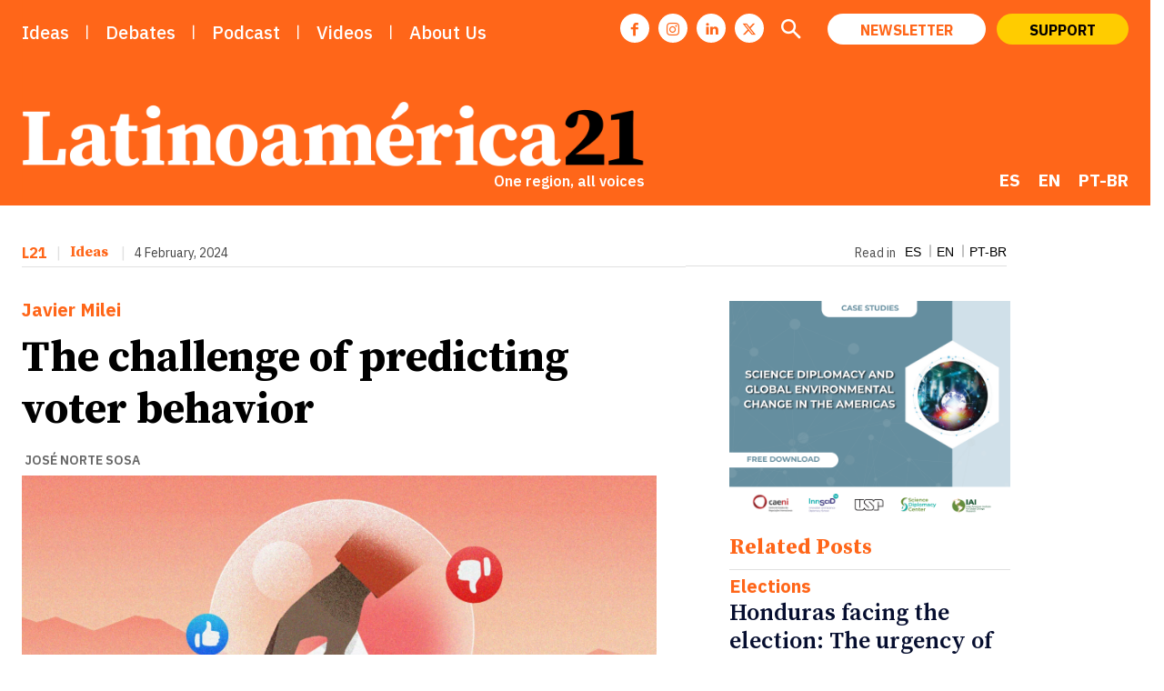

--- FILE ---
content_type: text/html; charset=UTF-8
request_url: https://latinoamerica21.com/wp-admin/admin-ajax.php?td_theme_name=Newspaper&v=12.6.2
body_size: -158
content:
{"37483":404}

--- FILE ---
content_type: application/javascript
request_url: https://latinoamerica21.com/wp-content/plugins/molongui-authorship/common/assets/vendor/element-queries/ElementQueries.min.js?ver=1.2.2
body_size: 3255
content:
"use strict";!function(e,t){"function"==typeof define&&define.amd?define(["./ResizeSensor.js"],t):"object"==typeof exports?module.exports=t(require("./ResizeSensor.js")):(e.ElementQueries=t(e.ResizeSensor),e.ElementQueries.listen())}("undefined"!=typeof window?window:this,function(p){function n(){var l,h={},u=[];function m(e){e=e||document.documentElement;e=window.getComputedStyle(e,null).fontSize;return parseFloat(e)||16}function n(e,n){var i,o,r,s,d,a,l,u;this.element=e;var c=["min-width","min-height","max-width","max-height"];this.call=function(){var e,t;for(i in e=this.element,r=e.getBoundingClientRect?(e=e.getBoundingClientRect(),{width:Math.round(e.width),height:Math.round(e.height)}):{width:e.offsetWidth,height:e.offsetHeight},a={},h[n])h[n].hasOwnProperty(i)&&(o=h[n][i],s=function(e,t){var n=t.split(/\d/),i=n[n.length-1];switch(t=parseFloat(t),i){case"px":return t;case"em":return t*m(e);case"rem":return t*m();case"vw":return t*document.documentElement.clientWidth/100;case"vh":return t*document.documentElement.clientHeight/100;case"vmin":case"vmax":var o=document.documentElement.clientWidth/100,r=document.documentElement.clientHeight/100;return t*(0,Math["vmin"===i?"min":"max"])(o,r);default:return t}}(this.element,o.value),d="width"===o.property?r.width:r.height,u=o.mode+"-"+o.property,l="","min"===o.mode&&s<=d&&(l+=o.value),"max"===o.mode&&d<=s&&(l+=o.value),a[u]||(a[u]=""),l&&-1===(" "+a[u]+" ").indexOf(" "+l+" ")&&(a[u]+=" "+l));for(t in c)c.hasOwnProperty(t)&&(a[c[t]]?this.element.setAttribute(c[t],a[c[t]].substr(1)):this.element.removeAttribute(c[t]))}}function s(e,t){e.elementQueriesSetupInformation||(e.elementQueriesSetupInformation=new n(e,t)),e.elementQueriesSensor||(e.elementQueriesSensor=new p(e,function(){e.elementQueriesSetupInformation.call()}))}function d(e){var t;if(document.querySelectorAll&&(t=e?e.querySelectorAll.bind(e):document.querySelectorAll.bind(document)),t||"undefined"==typeof $$||(t=$$),t||"undefined"==typeof jQuery||(t=jQuery),!t)throw"No document.querySelectorAll, jQuery or Mootools's $$ found.";return t}function i(){for(var e=d()("[data-responsive-image],[responsive-image]"),t=0,n=e.length;t<n;t++)!function(i){var e,t,n,o=[],r=[],s=[],d=0,a=-1,l=[];for(e in i.children)i.children.hasOwnProperty(e)&&i.children[e].tagName&&"img"===i.children[e].tagName.toLowerCase()&&(o.push(i.children[e]),t=i.children[e].getAttribute("min-width")||i.children[e].getAttribute("data-min-width"),n=i.children[e].getAttribute("data-src")||i.children[e].getAttribute("url"),s.push(n),n={minWidth:t},r.push(n),t?i.children[e].style.display="none":(d=o.length-1,i.children[e].style.display="block"));function u(){var e,t,n=!1;for(e in o)o.hasOwnProperty(e)&&r[e].minWidth&&i.offsetWidth>r[e].minWidth&&(n=e);a!==(n=n||d)?l[n]?(o[a].style.display="none",o[n].style.display="block",a=n):((t=new Image).onload=function(){o[n].src=s[n],o[a].style.display="none",o[n].style.display="block",l[n]=!0,a=n},t.src=s[n]):o[n].src=s[n]}a=d,i.resizeSensorInstance=new p(i,u),u()}(e[t])}var c=/,?[\s\t]*([^,\n]*?)((?:\[[\s\t]*?(?:min|max)-(?:width|height)[\s\t]*?[~$\^]?=[\s\t]*?"[^"]*?"[\s\t]*?])+)([^,\n\s\{]*)/gim,f=/\[[\s\t]*?(min|max)-(width|height)[\s\t]*?[~$\^]?=[\s\t]*?"([^"]*?)"[\s\t]*?]/gim;function r(e){var t,n,i,o,r,s,d,a;for(e=e.replace(/'/g,'"');null!==(t=c.exec(e));)for(n=t[1]+t[3],i=t[2];null!==(a=f.exec(i));)o=n,r=a[1],s=a[2],d=a[3],(a=void 0)===h[o]&&(h[o]=[],a=u.length,l.innerHTML+="\n"+o+" {animation: 0.1s element-queries;}",l.innerHTML+="\n"+o+" > .resize-sensor {min-width: "+a+"px;}",u.push(o)),h[o].push({mode:r,property:s,value:d})}var o=!1;this.init=function(){var e="animationstart";void 0!==document.documentElement.style.webkitAnimationName?e="webkitAnimationStart":void 0!==document.documentElement.style.MozAnimationName?e="mozanimationstart":void 0!==document.documentElement.style.OAnimationName&&(e="oanimationstart"),document.body.addEventListener(e,function(e){var t=e.target,n=t&&window.getComputedStyle(t,null),n=n&&n.getPropertyValue("animation-name");n&&-1!==n.indexOf("element-queries")&&(t.elementQueriesSensor=new p(t,function(){t.elementQueriesSetupInformation&&t.elementQueriesSetupInformation.call()}),n=window.getComputedStyle(t.resizeSensor,null).getPropertyValue("min-width"),n=parseInt(n.replace("px","")),s(e.target,u[n]))}),o||((l=document.createElement("style")).type="text/css",l.innerHTML="[responsive-image] > img, [data-responsive-image] {overflow: hidden; padding: 0; } [responsive-image] > img, [data-responsive-image] > img {width: 100%;}",l.innerHTML+="\n@keyframes element-queries { 0% { visibility: inherit; } }",document.getElementsByTagName("head")[0].appendChild(l),o=!0);for(var t=0,n=document.styleSheets.length;t<n;t++)try{document.styleSheets[t].href&&0===document.styleSheets[t].href.indexOf("file://")&&console.warn("CssElementQueries: unable to parse local css files, "+document.styleSheets[t].href),function e(t){var n="";if(t)if("string"==typeof t)-1===(t=t.toLowerCase()).indexOf("min-width")&&-1===t.indexOf("max-width")||r(t);else for(var i=0,o=t.length;i<o;i++)1===t[i].type?-1===(n=t[i].selectorText||t[i].cssText).indexOf("min-height")&&-1===n.indexOf("max-height")&&-1===n.indexOf("min-width")&&-1===n.indexOf("max-width")||r(n):4===t[i].type?e(t[i].cssRules||t[i].rules):3===t[i].type&&t[i].styleSheet.hasOwnProperty("cssRules")&&e(t[i].styleSheet.cssRules)}(document.styleSheets[t].cssRules||document.styleSheets[t].rules||document.styleSheets[t].cssText)}catch(e){}i()},this.findElementQueriesElements=function(e){!function(e){var t,n=d(e);for(t in h)if(h.hasOwnProperty(t))for(var i=n(t,e),o=0,r=i.length;o<r;o++)s(i[o],t)}(e)},this.update=function(){this.init()}}n.update=function(){n.instance.update()},n.detach=function(e){e.elementQueriesSetupInformation?(e.elementQueriesSensor.detach(),delete e.elementQueriesSetupInformation,delete e.elementQueriesSensor):e.resizeSensorInstance&&(e.resizeSensorInstance.detach(),delete e.resizeSensorInstance)},n.init=function(){n.instance||(n.instance=new n),n.instance.init()};return n.findElementQueriesElements=function(e){n.instance.findElementQueriesElements(e)},n.listen=function(){var e,t;e=n.init,document.addEventListener?document.addEventListener("DOMContentLoaded",e,!1):/KHTML|WebKit|iCab/i.test(navigator.userAgent)?t=setInterval(function(){/loaded|complete/i.test(document.readyState)&&(e(),clearInterval(t))},10):window.onload=e},n}),function(e,t){"function"==typeof define&&define.amd?define(t):"object"==typeof exports?module.exports=t():e.ResizeSensor=t()}("undefined"!=typeof window?window:this,function(){if("undefined"==typeof window)return null;var t="undefined"!=typeof window&&window.Math==Math?window:"undefined"!=typeof self&&self.Math==Math?self:Function("return this")(),y=t.requestAnimationFrame||t.mozRequestAnimationFrame||t.webkitRequestAnimationFrame||function(e){return t.setTimeout(e,20)},o=t.cancelAnimationFrame||t.mozCancelAnimationFrame||t.webkitCancelAnimationFrame||function(e){t.clearTimeout(e)};function r(e,t){var n=Object.prototype.toString.call(e),n="[object Array]"===n||"[object NodeList]"===n||"[object HTMLCollection]"===n||"[object Object]"===n||"undefined"!=typeof jQuery&&e instanceof jQuery||"undefined"!=typeof Elements&&e instanceof Elements,i=0,o=e.length;if(n)for(;i<o;i++)t(e[i]);else t(e)}function g(e){if(!e.getBoundingClientRect)return{width:e.offsetWidth,height:e.offsetHeight};e=e.getBoundingClientRect();return{width:Math.round(e.width),height:Math.round(e.height)}}function v(t,n){Object.keys(n).forEach(function(e){t.style[e]=n[e]})}var n,s=function(t,n){var f=0;function p(){var n,i,o=[];this.add=function(e){o.push(e)},this.call=function(e){for(n=0,i=o.length;n<i;n++)o[n].call(this,e)},this.remove=function(e){var t=[];for(n=0,i=o.length;n<i;n++)o[n]!==e&&t.push(o[n]);o=t},this.length=function(){return o.length}}function i(n,e){var i,o,r,t,s,d,a,l,u,c,h,m;n&&(n.resizedAttached?n.resizedAttached.add(e):(n.resizedAttached=new p,n.resizedAttached.add(e),n.resizeSensor=document.createElement("div"),n.resizeSensor.dir="ltr",n.resizeSensor.className="resize-sensor",m={pointerEvents:"none",position:"absolute",left:"0px",top:"0px",right:"0px",bottom:"0px",overflow:"hidden",zIndex:"-1",visibility:"hidden",maxWidth:"100%"},e={position:"absolute",left:"0px",top:"0px",transition:"0s"},v(n.resizeSensor,m),(i=document.createElement("div")).className="resize-sensor-expand",v(i,m),v(o=document.createElement("div"),e),i.appendChild(o),(r=document.createElement("div")).className="resize-sensor-shrink",v(r,m),v(m=document.createElement("div"),e),v(m,{width:"200%",height:"200%"}),r.appendChild(m),n.resizeSensor.appendChild(i),n.resizeSensor.appendChild(r),n.appendChild(n.resizeSensor),"absolute"!==(m=(e=window.getComputedStyle(n))?e.getPropertyValue("position"):null)&&"relative"!==m&&"fixed"!==m&&"sticky"!==m&&(n.style.position="relative"),t=!1,s=0,d=g(n),u=!(l=a=0),f=0,c=function(){if(u){if(0===n.offsetWidth&&0===n.offsetHeight)return void(f=f||y(function(){f=0,c()}));u=!1}var e,t;e=n.offsetWidth,t=n.offsetHeight,o.style.width=e+10+"px",o.style.height=t+10+"px",i.scrollLeft=e+10,i.scrollTop=t+10,r.scrollLeft=e+10,r.scrollTop=t+10},n.resizeSensor.resetSensor=c,h=function(){s=0,t&&(a=d.width,l=d.height,n.resizedAttached&&n.resizedAttached.call(d))},(e=function(e,t,n){e.attachEvent?e.attachEvent("on"+t,n):e.addEventListener(t,n)})(i,"scroll",m=function(){d=g(n),(t=d.width!==a||d.height!==l)&&!s&&(s=y(h)),c()}),e(r,"scroll",m),f=y(function(){f=0,c()})))}r(t,function(e){i(e,n)}),this.detach=function(e){f&&(o(f),f=0),s.detach(t,e)},this.reset=function(){t.resizeSensor.resetSensor&&t.resizeSensor.resetSensor()}};return s.reset=function(t){r(t,function(e){t.resizeSensor.resetSensor&&e.resizeSensor.resetSensor()})},s.detach=function(e,t){r(e,function(e){e&&(e.resizedAttached&&"function"==typeof t&&(e.resizedAttached.remove(t),e.resizedAttached.length())||e.resizeSensor&&(e.contains(e.resizeSensor)&&e.removeChild(e.resizeSensor),delete e.resizeSensor,delete e.resizedAttached))})},"undefined"!=typeof MutationObserver&&(n=new MutationObserver(function(e){for(var t in e)if(e.hasOwnProperty(t))for(var n=e[t].addedNodes,i=0;i<n.length;i++)n[i].resizeSensor&&s.reset(n[i])}),document.addEventListener("DOMContentLoaded",function(e){n.observe(document.body,{childList:!0,subtree:!0})})),s});